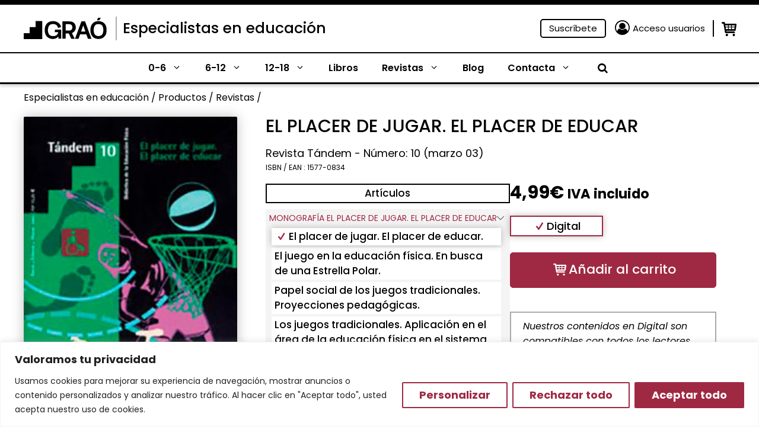

--- FILE ---
content_type: application/javascript; charset=utf-8
request_url: https://www.grao.com/wp-content/plugins/close-grao-web/includes/theme/js/myaccount.js?ver=2.9.1.0
body_size: 633
content:
function LoadMoreItems( user_id, count_start, element_id ) {

	button_sync = document.getElementById(element_id);
	button_sync.classList.add('disabled');
	button_sync.removeAttribute('onclick');
	button_sync.innerHTML = ajaxActionLibrary.loading + ' <span class="spinner is-active"></span>';

	// AJAX request.
	fetch( ajaxActionLibrary.url, {
		method: 'POST',
		credentials: 'same-origin',
		headers: {
			'Content-Type': 'application/x-www-form-urlencoded',
			'Cache-Control': 'no-cache',
		},
		body: 'action=myaccount_load_more&nonce=' + ajaxActionLibrary.nonce + '&user_id=' + user_id + '&count_start=' + count_start,
	})
	.then((response) => response.json())
	.then( (response) => {
		button_sync.style.display = 'none';
		button_sync.insertAdjacentHTML( 'afterend', response.data.html );
	})
	.catch(err => console.log(err) );
}

function actionUserEGrao( user_id, admin_user_sku, element_id, action ) {
	if ( 'remove' !== action ) {
		user_email      = document.getElementById('egrao-user-email').value;
		user_first_name = document.getElementById('egrao-user-first-name').value;
		user_last_name  = document.getElementById('egrao-user-last-name').value;
	} else {
		user_email      = '';
		user_first_name = '';
		user_last_name  = '';
	}
	button_sync = document.getElementById(element_id);
	button_sync.classList.add('disabled');
	button_sync.removeAttribute('onclick');
	button_sync.innerHTML = ajaxActionEGrao.loading + ' <span class="spinner is-active"></span>';

	// AJAX request.
	fetch( ajaxActionEGrao.url, {
		method: 'POST',
		credentials: 'same-origin',
		headers: {
			'Content-Type': 'application/x-www-form-urlencoded',
			'Cache-Control': 'no-cache',
		},
		body: 'action=myaccount_egrao&nonce=' + ajaxActionEGrao.nonce + '&function=' + action + '&admin_user_sku=' + admin_user_sku + '&user_id=' + user_id + '&user_email=' + user_email + '&user_first_name=' + user_first_name + '&user_last_name=' + user_last_name,
	})
	.then((response) => response.json())
	.then( (response) => {
		button_sync.style.display = 'none';
		button_sync.insertAdjacentHTML( 'afterend', response.data.html );
	})
	.catch(err => console.log(err) );
}

function copyFunc(elemId) {
  
	let that = document.querySelector(elemId);

	navigator.clipboard.writeText(that?.innerText).then(res => {
		console.log("Copeid to clipboard: " + that.innerText );
		
		that.classList.add("copied")
		setTimeout(()=> that.classList.remove("copied"), 2000)
		
	});
}